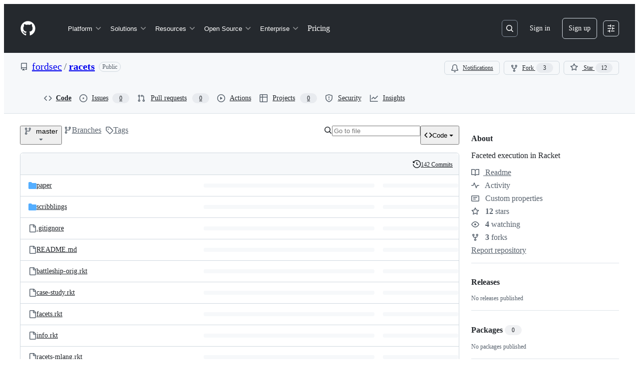

--- FILE ---
content_type: application/javascript
request_url: https://github.githubassets.com/assets/vendors-node_modules_github_hydro-analytics-client_dist_analytics-client_js-node_modules_gith-adffc3-28fdd77983d0.js
body_size: 2965
content:
"use strict";(globalThis.webpackChunk_github_ui_github_ui=globalThis.webpackChunk_github_ui_github_ui||[]).push([["vendors-node_modules_github_hydro-analytics-client_dist_analytics-client_js-node_modules_gith-4b55b10","vendors-node_modules_github_hydro-analytics-client_dist_analytics-client_js-node_modules_gith-4b55b11","vendors-node_modules_github_hydro-analytics-client_dist_analytics-client_js-node_modules_gith-4b55b12","vendors-node_modules_github_hydro-analytics-client_dist_analytics-client_js-node_modules_gith-adffc3","vendors-node_modules_github_hydro-analytics-client_dist_analytics-client_js-node_modules_gith-b579310","vendors-node_modules_github_hydro-analytics-client_dist_analytics-client_js-node_modules_gith-b579311","vendors-node_modules_github_hydro-analytics-client_dist_analytics-client_js-node_modules_gith-b579312","vendors-node_modules_github_hydro-analytics-client_dist_analytics-client_js-node_modules_gith-b579313","vendors-node_modules_github_hydro-analytics-client_dist_analytics-client_js-node_modules_gith-b579314","vendors-node_modules_github_hydro-analytics-client_dist_analytics-client_js-node_modules_gith-b579315","vendors-node_modules_github_hydro-analytics-client_dist_analytics-client_js-node_modules_gith-b579316","vendors-node_modules_github_hydro-analytics-client_dist_analytics-client_js-node_modules_gith-b579317","vendors-node_modules_github_hydro-analytics-client_dist_analytics-client_js-node_modules_gith-b579318","vendors-node_modules_lit-labs_react_index_js-node_modules_primer_styled-react_dist_deprecated-eac3b3","vendors-node_modules_primer_styled-react_dist_deprecated_js-node_modules_swc_helpers_esm__def-3af0240","vendors-node_modules_primer_styled-react_dist_deprecated_js-node_modules_swc_helpers_esm__def-3af0241","vendors-node_modules_primer_styled-react_dist_deprecated_js-node_modules_swc_helpers_esm__def-3af0242","vendors-node_modules_primer_styled-react_dist_deprecated_js-node_modules_swc_helpers_esm__def-3af0243"],{10436:(e,t,n)=>{n.d(t,{lG:()=>y,m4:()=>b,jl:()=>c});var o=n(1481),r=n(49539),i=n(38267),s=n(96540),d=n(74848);let l=(0,i.Ay)(o.A).withConfig({shouldForwardProp:e=>"sx"!==e}).withConfig({displayName:"TabNav__StyledTabNav",componentId:"sc-13kad3t-0"})(["",""],r.A),a=(0,i.Ay)(o.A.Link).withConfig({shouldForwardProp:e=>"sx"!==e}).withConfig({displayName:"TabNav__StyledTabNavLink",componentId:"sc-13kad3t-1"})(["",""],r.A),c=Object.assign(({as:e,...t})=>(0,d.jsx)(l,{...t,...e?{forwardedAs:e}:{}}),{Link:(0,s.forwardRef)(({as:e,...t},n)=>(0,d.jsx)(a,{...t,...e?{forwardedAs:e}:{},ref:n}))});var u=n(29e3),_=n(45846);let h=(0,s.forwardRef)(function(e,t){return(0,d.jsx)(_.A,{as:u.A,ref:t,...e})}),f=(0,s.forwardRef)(({as:e,...t},n)=>(0,d.jsx)(h,{...t,...e?{forwardedAs:e}:{},ref:n})),m=(0,s.forwardRef)(function(e,t){return(0,d.jsx)(_.A,{as:u.A.Header,ref:t,...e})}),y=Object.assign(f,{Header:(0,s.forwardRef)(({as:e,...t},n)=>(0,d.jsx)(m,{...t,...e?{forwardedAs:e}:{},ref:n}))});var p=n(10095);let g=(0,i.Ay)(p.A).withConfig({shouldForwardProp:e=>"sx"!==e}).withConfig({displayName:"Octicon__StyledOcticon",componentId:"sc-jtj3m8-0"})(["",""],({color:e,sx:t})=>(0,r.A)({sx:{color:e,...t}})),b=(0,s.forwardRef)(({as:e,...t},n)=>(0,d.jsx)(g,{...t,...e?{forwardedAs:e}:{},ref:n}));var w=n(55255);let j=(0,i.Ay)(w.A).withConfig({shouldForwardProp:e=>"sx"!==e}).withConfig({displayName:"Tooltip__StyledTooltip",componentId:"sc-145jcib-0"})(["",""],r.A),A=(0,s.forwardRef)(function({as:e,...t},n){return(0,d.jsx)(j,{...t,...e?{forwardedAs:e}:{},ref:n})});A.alignments=w.A.alignments,A.directions=w.A.directions,A.__SLOT__=w.A.__SLOT__;var x=n(9470);let O=(0,s.forwardRef)(function(e,t){return(0,d.jsx)(_.A,{as:x.l,ref:t,...e})}),S=(0,i.Ay)(x.l.Item).withConfig({shouldForwardProp:e=>"sx"!==e}).withConfig({displayName:"ActionList__StyledActionListItem",componentId:"sc-1ugfmds-0"})(["",""],r.A);Object.assign(O,{Item:(0,s.forwardRef)(({as:e,...t},n)=>(0,d.jsx)(S,{...t,...e?{forwardedAs:e}:{},ref:n})),Group:function(e){return(0,d.jsx)(_.A,{as:x.l.Group,...e})},Divider:function(e){return(0,d.jsx)(_.A,{as:x.l.Divider,...e})}})},18679:(e,t,n)=>{n.d(t,{s:()=>AnalyticsClient});let o=["utm_source","utm_medium","utm_campaign","utm_term","utm_content","scid"];var r=n(36301);let AnalyticsClient=class AnalyticsClient{constructor(e){this.options=e}get collectorUrl(){return this.options.collectorUrl}get clientId(){return this.options.clientId?this.options.clientId:(0,r.y)()}createEvent(e){return{page:location.href,title:document.title,context:{...this.options.baseContext,...function(){let e={};try{for(let[t,n]of new URLSearchParams(window.location.search)){let r=t.toLowerCase();o.includes(r)&&(e[r]=n)}return e}catch(e){return{}}}(),...e}}}sendPageView(e){let t=this.createEvent(e);this.send({page_views:[t]})}sendEvent(e,t){let n={...this.createEvent(t),type:e};this.send({events:[n]})}send({page_views:e,events:t}){let n=JSON.stringify({client_id:this.clientId,page_views:e,events:t,request_context:{referrer:function(){let e;try{e=window.top.document.referrer}catch(t){if(window.parent)try{e=window.parent.document.referrer}catch(e){}}return""===e&&(e=document.referrer),e}(),user_agent:navigator.userAgent,screen_resolution:function(){try{return`${screen.width}x${screen.height}`}catch(e){return"unknown"}}(),browser_resolution:function(){let e=0,t=0;try{return"number"==typeof window.innerWidth?(t=window.innerWidth,e=window.innerHeight):null!=document.documentElement&&null!=document.documentElement.clientWidth?(t=document.documentElement.clientWidth,e=document.documentElement.clientHeight):null!=document.body&&null!=document.body.clientWidth&&(t=document.body.clientWidth,e=document.body.clientHeight),`${t}x${e}`}catch(e){return"unknown"}}(),browser_languages:navigator.languages?navigator.languages.join(","):navigator.language||"",pixel_ratio:window.devicePixelRatio,timestamp:Date.now(),tz_seconds:-60*new Date().getTimezoneOffset()}});try{if(navigator.sendBeacon)return void navigator.sendBeacon(this.collectorUrl,n)}catch{}fetch(this.collectorUrl,{method:"POST",cache:"no-cache",headers:{"Content-Type":"application/json"},body:n,keepalive:!1})}}},31635:(e,t,n)=>{n.d(t,{AQ:()=>s,Cg:()=>r,Me:()=>d,N3:()=>i,Tt:()=>o,xN:()=>l});function o(e,t){var n={};for(var o in e)Object.prototype.hasOwnProperty.call(e,o)&&0>t.indexOf(o)&&(n[o]=e[o]);if(null!=e&&"function"==typeof Object.getOwnPropertySymbols)for(var r=0,o=Object.getOwnPropertySymbols(e);r<o.length;r++)0>t.indexOf(o[r])&&Object.prototype.propertyIsEnumerable.call(e,o[r])&&(n[o[r]]=e[o[r]]);return n}function r(e,t,n,o){var r,i=arguments.length,s=i<3?t:null===o?o=Object.getOwnPropertyDescriptor(t,n):o;if("object"==typeof Reflect&&"function"==typeof Reflect.decorate)s=Reflect.decorate(e,t,n,o);else for(var d=e.length-1;d>=0;d--)(r=e[d])&&(s=(i<3?r(s):i>3?r(t,n,s):r(t,n))||s);return i>3&&s&&Object.defineProperty(t,n,s),s}function i(e){return this instanceof i?(this.v=e,this):new i(e)}function s(e,t,n){if(!Symbol.asyncIterator)throw TypeError("Symbol.asyncIterator is not defined.");var o,r=n.apply(e,t||[]),s=[];return o=Object.create(("function"==typeof AsyncIterator?AsyncIterator:Object).prototype),d("next"),d("throw"),d("return",function(e){return function(t){return Promise.resolve(t).then(e,c)}}),o[Symbol.asyncIterator]=function(){return this},o;function d(e,t){r[e]&&(o[e]=function(t){return new Promise(function(n,o){s.push([e,t,n,o])>1||l(e,t)})},t&&(o[e]=t(o[e])))}function l(e,t){try{var n;(n=r[e](t)).value instanceof i?Promise.resolve(n.value.v).then(a,c):u(s[0][2],n)}catch(e){u(s[0][3],e)}}function a(e){l("next",e)}function c(e){l("throw",e)}function u(e,t){e(t),s.shift(),s.length&&l(s[0][0],s[0][1])}}function d(e){var t,n;return t={},o("next"),o("throw",function(e){throw e}),o("return"),t[Symbol.iterator]=function(){return this},t;function o(o,r){t[o]=e[o]?function(t){return(n=!n)?{value:i(e[o](t)),done:!1}:r?r(t):t}:r}}function l(e){if(!Symbol.asyncIterator)throw TypeError("Symbol.asyncIterator is not defined.");var t,n=e[Symbol.asyncIterator];return n?n.call(e):(e=function(e){var t="function"==typeof Symbol&&Symbol.iterator,n=t&&e[t],o=0;if(n)return n.call(e);if(e&&"number"==typeof e.length)return{next:function(){return e&&o>=e.length&&(e=void 0),{value:e&&e[o++],done:!e}}};throw TypeError(t?"Object is not iterable.":"Symbol.iterator is not defined.")}(e),t={},o("next"),o("throw"),o("return"),t[Symbol.asyncIterator]=function(){return this},t);function o(n){t[n]=e[n]&&function(t){return new Promise(function(o,r){var i,s,d;i=o,s=r,d=(t=e[n](t)).done,Promise.resolve(t.value).then(function(e){i({value:e,done:d})},s)})}}}"function"==typeof SuppressedError&&SuppressedError},37732:(e,t,n)=>{n.d(t,{a:()=>s});let o=new Set(["children","localName","ref","style","className"]),r=new WeakMap,i=(e,t,n,o,i)=>{let s,d,l=null==i?void 0:i[t];void 0===l||n===o?null==n&&t in HTMLElement.prototype?e.removeAttribute(t):e[t]=n:(void 0===(s=r.get(e))&&r.set(e,s=new Map),d=s.get(l),void 0!==n?void 0===d?(s.set(l,d={handleEvent:n}),e.addEventListener(l,d)):d.handleEvent=n:void 0!==d&&(s.delete(l),e.removeEventListener(l,d)))};function s(e=window.React,t,n,r,d){let l,a,c;void 0===t?({tagName:a,elementClass:c,events:r,displayName:d}=e,l=e.react):(l=e,c=n,a=t);let u=l.Component,_=l.createElement,h=new Set(Object.keys(null!=r?r:{}));let v=class v extends u{constructor(){super(...arguments),this.o=null}t(e){if(null!==this.o)for(let t in this.i)i(this.o,t,this.props[t],e?e[t]:void 0,r)}componentDidMount(){var e;this.t(),null==(e=this.o)||e.removeAttribute("defer-hydration")}componentDidUpdate(e){this.t(e)}render(){let{_$Gl:e,...t}=this.props;this.h!==e&&(this.u=t=>{null!==e&&("function"==typeof e?e(t):e.current=t),this.o=t,this.h=e}),this.i={};let n={ref:this.u};for(let[e,r]of Object.entries(t))o.has(e)?n["className"===e?"class":e]=r:h.has(e)||e in c.prototype?this.i[e]=r:n[e]=r;return n.suppressHydrationWarning=!0,_(a,n)}};v.displayName=null!=d?d:c.name;let f=l.forwardRef((e,t)=>_(v,{...e,_$Gl:t},null==e?void 0:e.children));return f.displayName=v.displayName,f}},50467:(e,t,n)=>{n.d(t,{_:()=>o});function o(e,t,n){return t in e?Object.defineProperty(e,t,{value:n,enumerable:!0,configurable:!0,writable:!0}):e[t]=n,e}},65510:(e,t,n)=>{n.d(t,{U:()=>s});var o=n(1651),r=n(15985),i=n(60791);function s(e,t){return(0,r.t)({...e,enabled:!0,suspense:!0,throwOnError:i.R3,placeholderData:void 0},o.$,t)}},70837:(e,t,n)=>{n.d(t,{O:()=>o});function o(e="ha"){let t,n={};for(let o of Array.from(document.head.querySelectorAll(`meta[name^="${e}-"]`))){let{name:r,content:i}=o,s=r.replace(`${e}-`,"").replace(/-/g,"_");"url"===s?t=i:n[s]=i}if(!t)throw Error(`AnalyticsClient ${e}-url meta tag not found`);return{collectorUrl:t,...Object.keys(n).length>0?{baseContext:n}:{}}}}}]);
//# sourceMappingURL=vendors-node_modules_github_hydro-analytics-client_dist_analytics-client_js-node_modules_gith-adffc3-75d7a3f744fb.js.map